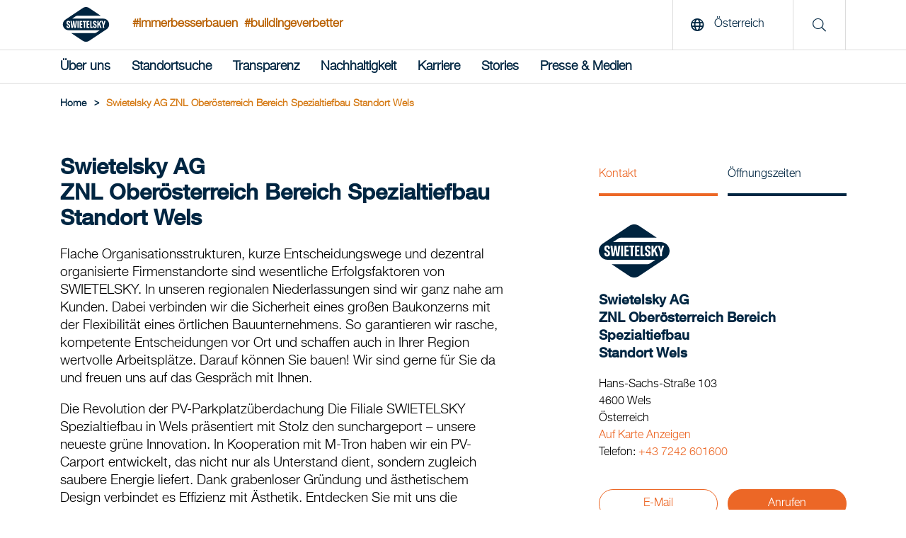

--- FILE ---
content_type: text/html; charset=utf-8
request_url: https://www.swietelsky.at/standort/swietelsky-ag-znl-oberosterreich-bereich-spezialtiefbau-standort-wels/
body_size: 13184
content:
<!doctype html>
<html lang="de">
<head>
<meta http-equiv="content-language" content="de">
<title>Swietelsky AG ZNL Oberösterreich Bereich Spezialtiefbau Standort Wels | Swietelsky AG</title>
<meta charset="utf-8">
<link rel="apple-touch-icon" sizes="180x180" href="/img/favicons/apple-touch-icon.png">
<link rel="icon" type="image/png" sizes="32x32" href="/img/favicons/favicons/favicon-32x32.png">
<link rel="icon" type="image/png" sizes="16x16" href="/img/favicons/favicon-16x16.png">

<link rel="mask-icon" color="#5bbad5" href="/img/favicons/safari-pinned-tab.svg">
<meta name="msapplication-TileColor" content="#da532c">
<meta name="theme-color" content="#ffffff">
<link rel="shortcut icon" type="image/x-icon" href="/img/favicons/favicon.ico">
 <meta name="description" content="Wir bieten: Tiefbau, Stra&#223;en- und Br&#252;ckenbau, Tunnelbau, Hochgebirgsbau. Top-Referenzen: &#214;BB Sofortma&#223;nahme Eichgraben, Netzankerwand Proleb" lang="de">
<meta name="keywords" content="Tiefbau, Stra&#223;en- und Br&#252;ckenbau, Tunnelbau, Hochgebirgsbau, &#214;BB Sofortma&#223;nahme Eichgraben, Netzankerwand Proleb" lang="de">
 <meta property="og:description" content="Wir bieten: Tiefbau, Stra&#223;en- und Br&#252;ckenbau, Tunnelbau, Hochgebirgsbau. Top-Referenzen: &#214;BB Sofortma&#223;nahme Eichgraben, Netzankerwand Proleb">
<meta property="og:title" content="Swietelsky AG ZNL Ober&#246;sterreich Bereich Spezialtiefbau Standort Wels | Swietelsky AG">
<meta property="og:url" content="https://www.swietelsky.at/standort/swietelsky-ag-znl-oberosterreich-bereich-spezialtiefbau-standort-wels/">
<meta property="og:type" content="website">
<meta property="og:image" content="https://www.swietelsky.at/media/damplfzr/swie-logo-sponsoring-rgb.png?mode=crop&amp;width=1200" />
 <meta name="twitter:card" content="summary">

<link rel="canonical" href="https://www.swietelsky.at/standort/swietelsky-ag-znl-oberosterreich-bereich-spezialtiefbau-standort-wels/" />
<meta name="viewport" content="width=device-width, initial-scale=1.0, maximum-scale=5.0">
<meta name="format-detection" content="telephone=no">
<link rel="preload" as="font" href="/fonts/HelveticaNeueLTStd-Md.woff2" type="font/woff2" crossorigin="anonymous">
<link rel="preload" as="font" href="/fonts/HelveticaNeueLTStd-Lt.woff2" type="font/woff2" crossorigin="anonymous">
<link rel="preload" as="font" href="/fonts/swietelsky-icons.woff2?72199193" type="font/woff2" crossorigin="anonymous">
<meta http-equiv="X-UA-Compatible" content="IE=edge">
<meta name="viewport" content="width=device-width, initial-scale=1">
<script>
//INITAL VALUE FOR SCRIPT LOADER
var _scripts = [];
var showInternationalPopup = false;
window.scriptFolder = window.location.origin + "/Scripts";
</script>
<link rel="stylesheet" href="/Css/swietelsky.min.css?v=1.0.9144.264458" />


</head>
<body>
 <script src="https://webcachex-eu.datareporter.eu/loader/v2/cmp-load.js?url=861b9b8f-de85-4c83-9ebc-37ab10fb2136.LPMHWrpwYZ12.8zL" defer></script>


<header class="mainHeader" aria-label="header">
<!--MAIN LOGO & SEARCH de-->
<div class="top">
<div class="container">
<a href="/" class="logoLink" title="Swietelsky AG"><img src="/media/vy2bvaxq/swietelsky-logo.svg" alt="Swietelsky AG" width="93" height="49"/></a>
 <span class="hashtag">#immerbesserbauen</span>
 <span class="hashtag ">#buildingeverbetter</span>
 <span class="hashtag mobile">#immerbesserbauen<br/>#buildingeverbetter</span>
 <div class="rightContent">
 <button class="openLanguage"><span class="icon"><i class="far fa-globe"></i></span> <span class="text">&#214;sterreich</span></button>
<div class="searchContainer">
<span class="icon"><i class="fal fa-search"></i></span>
</div>
  <button class="hamburger" aria-label="Menu">
<span class="icon open no-margin"><i class="far fa-bars"></i></span>
<span class="icon close no-margin"><i class="far fa-times"></i></span>
</button>
 </div>
</div>
</div>
<!--MAIN NAVIGATION-->
 <nav class="mainNavigation" aria-label="navigation">
<div class="container">
<ul class="navigationList">


 <li class="firstLevel">
 <a href="" class="navItem hasDropdown  " >&#220;ber uns</a>

 <div class="dropdown">
<div class="innerFlex">
<div class="container">
<ul class="second_level_item">
<li>
<a href="#" class="navItem backNode">&#220;ber uns</a>
</li>
 <li class="secondLevel">
 <a href="/unsere-swietelsky/" class="navItem secondLevel  hasDropdown">Unsere Swietelsky</a>
  <ul class="third_level_item">
<li>
<a href="#" class="navItem backNode">Unsere Swietelsky</a>
</li>
 <li><a href="/unsere-swietelsky/unsere-haltung-werte/" class="navItem thirdLevel  ">Unsere Haltung &amp; Werte</a></li>
 <li><a href="/unsere-swietelsky/unser-vorstand/" class="navItem thirdLevel  ">Unser Vorstand</a></li>
 </ul>

</li>
 <li class="secondLevel">
 <a href="/konzern-leistungsspektrum/" class="navItem secondLevel  hasDropdown">Konzern-Leistungsspektrum</a>
  <ul class="third_level_item">
<li>
<a href="#" class="navItem backNode">Konzern-Leistungsspektrum</a>
</li>
 <li><a href="/hochbau/" class="navItem thirdLevel  ">Hochbau</a></li>
 <li><a href="/tiefbau/" class="navItem thirdLevel  ">Tiefbau</a></li>
 <li><a href="/strassen-und-bruckenbau/" class="navItem thirdLevel  ">Stra&#223;en- und Br&#252;ckenbau</a></li>
 <li><a href="/bahnbau/" class="navItem thirdLevel  ">Bahnbau</a></li>
 <li><a href="/tunnelbau/" class="navItem thirdLevel  ">Tunnelbau</a></li>
 <li><a href="/spezialkompetenzen/" class="navItem thirdLevel  ">Spezialkompetenzen</a></li>
 </ul>

</li>
 <li class="secondLevel">
 <a href="/news/" class="navItem secondLevel  ">News-Archiv</a>
 
</li>
 <li class="secondLevel">
 <a href="/geschichte/" class="navItem secondLevel  ">Geschichte</a>
 
</li>
 </ul>
</div>
</div>
</div>

</li>
 <li class="firstLevel">
 <a href="/standortsuche/" class="navItem   " >Standortsuche</a>


</li>
 <li class="firstLevel">
 <a href="" class="navItem hasDropdown  " >Transparenz</a>

 <div class="dropdown">
<div class="innerFlex">
<div class="container">
<ul class="second_level_item">
<li>
<a href="#" class="navItem backNode">Transparenz</a>
</li>
 <li class="secondLevel">
 <a href="/transparenz/geschaftsbericht/" class="navItem secondLevel  ">Gesch&#228;ftsbericht</a>
 
</li>
 <li class="secondLevel">
 <a href="/transparenz/nachhaltigkeitsbericht/" class="navItem secondLevel  ">Nachhaltigkeitsbericht</a>
 
</li>
 <li class="secondLevel">
 <a href="/transparenz/verhaltenskodex/" class="navItem secondLevel  ">Verhaltenskodex</a>
 
</li>
 <li class="secondLevel">
 <a href="/transparenz/hinweisgebersystem/" class="navItem secondLevel  ">Hinweisgebersystem</a>
 
</li>
 <li class="secondLevel">
 <a href="/transparenz/einkauf/" class="navItem secondLevel  ">Einkauf</a>
 
</li>
 <li class="secondLevel">
 <a href="/transparenz/qualitat-zertifikate-auszeichnungen/" class="navItem secondLevel  ">Qualit&#228;t / Zertifikate / Auszeichnungen</a>
 
</li>
 <li class="secondLevel">
 <a href="/transparenz/konzern-steuerstrategie/" class="navItem secondLevel  ">Konzern-Steuerstrategie</a>
 
</li>
 <li class="secondLevel">
 <a href="/transparenz/informationssicherheit/" class="navItem secondLevel  ">Informationssicherheit</a>
 
</li>
 <li class="secondLevel">
 <a href="/transparenz/historische-verantwortung/" class="navItem secondLevel  ">Historische Verantwortung</a>
 
</li>
 </ul>
</div>
</div>
</div>

</li>
 <li class="firstLevel">
 <a href="" class="navItem hasDropdown  " >Nachhaltigkeit</a>

 <div class="dropdown">
<div class="innerFlex">
<div class="container">
<ul class="second_level_item">
<li>
<a href="#" class="navItem backNode">Nachhaltigkeit</a>
</li>
 <li class="secondLevel">
 <a href="/nachhaltigkeit/unser-nachhaltigkeitsverstandnis/" class="navItem secondLevel  ">Unser Nachhaltigkeitsverst&#228;ndnis</a>
 
</li>
 <li class="secondLevel">
 <a href="/nachhaltigkeit/fairness/" class="navItem secondLevel  ">Fairness</a>
 
</li>
 <li class="secondLevel">
 <a href="/nachhaltigkeit/innovation/" class="navItem secondLevel  ">Innovation</a>
 
</li>
 <li class="secondLevel">
 <a href="/nachhaltigkeit/okologie/" class="navItem secondLevel  ">&#214;kologie</a>
 
</li>
 <li class="secondLevel">
 <a href="/nachhaltigkeit/miteinander/" class="navItem secondLevel  ">Miteinander</a>
 
</li>
 </ul>
</div>
</div>
</div>

</li>
 <li class="firstLevel">
 <a href="" class="navItem hasDropdown  " >Karriere</a>

 <div class="dropdown">
<div class="innerFlex">
<div class="container">
<ul class="second_level_item">
<li>
<a href="#" class="navItem backNode">Karriere</a>
</li>
 <li class="secondLevel">
 <a href="https://www.wir-swietelskys.at/" class="navItem secondLevel redirect ">Fachkr&#228;fte</a>
 
</li>
 <li class="secondLevel">
 <a href="https://www.junge-swietelskys.at/" class="navItem secondLevel redirect ">Lehrlinge</a>
 
</li>
 <li class="secondLevel">
 <a href="https://academy.swietelsky.com/extern" class="navItem secondLevel redirect ">Academy (intern)</a>
 
</li>
 <li class="secondLevel">
 <a href="/karriere/abschlussarbeiten/" class="navItem secondLevel  ">Abschlussarbeiten</a>
 
</li>
 <li class="secondLevel">
 <a href="/karriere/diversity-statement/" class="navItem secondLevel  ">Diversity Statement</a>
 
</li>
 </ul>
</div>
</div>
</div>

</li>
 <li class="firstLevel">
 <a href="" class="navItem hasDropdown  " >Stories</a>

 <div class="dropdown">
<div class="innerFlex">
<div class="container">
<ul class="second_level_item">
<li>
<a href="#" class="navItem backNode">Stories</a>
</li>
 <li class="secondLevel">
 <a href="/wir-swietelskys-magazin/" class="navItem secondLevel  ">&quot;Wir Swietelskys&quot; Magazin</a>
 
</li>
 <li class="secondLevel">
 <a href="/ceo-talk/" class="navItem secondLevel  ">CEO-Talk</a>
 
</li>
 <li class="secondLevel">
 <a href="/bau-geschichten/" class="navItem secondLevel  ">BAU GESCHICHTEN</a>
 
</li>
 </ul>
</div>
</div>
</div>

</li>
 <li class="firstLevel">
 <a href="" class="navItem hasDropdown  " >Presse &amp; Medien</a>

 <div class="dropdown">
<div class="innerFlex">
<div class="container">
<ul class="second_level_item">
<li>
<a href="#" class="navItem backNode">Presse &amp; Medien</a>
</li>
 <li class="secondLevel">
 <a href="/presse-medien/ansprechpartner-fur-medienvertreter/" class="navItem secondLevel  ">Ansprechpartner f&#252;r Medienvertreter</a>
 
</li>
 <li class="secondLevel">
 <a href="/presse-medien/presseaussendungen/" class="navItem secondLevel  ">Presseaussendungen</a>
 
</li>
 <li class="secondLevel">
 <a href="/presse-medien/foto-pool/" class="navItem secondLevel  ">Foto-Pool</a>
 
</li>
 </ul>
</div>
</div>
</div>

</li>
 <div class="searchContainerNavigation">
<div class="row row--flex">
<div class="col-xxs-12">
<form id="searchFormMobile" action="/suche/" method="get">
<input type="text" name="q" placeholder="Suche" title="Suche"/>
<button type="submit" aria-label="search" class="button">
<i class="fal fa-search"></i>
</button>
</form>
</div>
</div>
</div>

<!--Load template dependencies-->
<script type="text/javascript">
var scripts_to_load = [
window.scriptFolder + "/main-menu.js"
];
_scripts = _scripts.concat(scripts_to_load);
</script>
</ul>
</div>
</nav>
</header>
<main>
<header>
 <div class="container">
<div class="breadcrumbs">
 <ul class="breadcrumb">
<li>
<a href="/"><span>Home</span></a>
<span class="divider">></span> </li>

 <li><span>Swietelsky AG ZNL Ober&#246;sterreich Bereich Spezialtiefbau Standort Wels</span></li>
 </ul>
 <script type="application/ld+json">
{
"@context": "https://schema.org/",
"@type": "BreadcrumbList",
"itemListElement": [
 
{
"@type": "ListItem",
"position": 1,
"name": "Standortsuche",
"item": "https://www.swietelsky.at/standortsuche/"
},

 
{
"@type": "ListItem",
"position": 2,
"name": "Swietelsky AG ZNL Ober&#246;sterreich Bereich Spezialtiefbau Standort Wels"
}

 ]}//end json+ld
</script>
</div>
</div>

</header>

<div id="standort">
<div class="container">
<div class="section row">
<div class="col-xxs-12 col-md-7">
<h1 class="h2">
Swietelsky AG<br  />
ZNL Ober&#246;sterreich Bereich Spezialtiefbau<br  />
Standort Wels
</h1>
<p>Flache Organisationsstrukturen, kurze Entscheidungswege und dezentral organisierte Firmenstandorte sind wesentliche Erfolgsfaktoren von SWIETELSKY. In unseren regionalen Niederlassungen sind wir ganz nahe am Kunden. Dabei verbinden wir die Sicherheit eines großen Baukonzerns mit der Flexibilität eines örtlichen Bauunternehmens. So garantieren wir rasche, kompetente Entscheidungen vor Ort und schaffen auch in Ihrer Region wertvolle Arbeitsplätze. Darauf können Sie bauen! Wir sind gerne für Sie da und freuen uns auf das Gespräch mit Ihnen.</p>
 <p>Die Revolution der PV-Parkplatzüberdachung

Die Filiale SWIETELSKY Spezialtiefbau in Wels präsentiert mit Stolz den sunchargeport – unsere neueste grüne Innovation. In Kooperation mit M-Tron haben wir ein PV-Carport entwickelt, das nicht nur als Unterstand dient, sondern zugleich saubere Energie liefert. Dank grabenloser Gründung und ästhetischem Design verbindet es Effizienz mit Ästhetik. Entdecken Sie mit uns die umweltfreundliche und platzsparende Zukunft des Parkens.</p>

 <!--section swie-tv-->
 <div class="slider blogSlider tvSlider small mobile_scrollable" data-grid="3" data-slideby="1">
<div class="blogActionContainer">
<span class="counter"><span class="current">01</span>/<span class="total">01</span></span>
<div class="sliderBtn backBtn js-slider-back"><i class="fas fa-chevron-left"></i></div>
<div class="sliderBtn nextBtn js-slider-next"><i class="fas fa-chevron-right"></i></div>
</div>
<div class="viewPort">
<ul class="sliderContainer" itemscope itemtype="http://schema.org/Collection">
 <li class="item" itemprop="video" itemscope itemtype="http://schema.org/VideoObject">

<a href="https://www.youtube.com/embed/JFlOmZuPc7w" class="yt-lightbox-item" data-src="https://www.youtube.com/embed/JFlOmZuPc7w?autoplay=1&allowfullscreen=1" aria-label="SWIETELSKY - Dokufilm (30 Min.)" itemprop="url">
<div class="contentHolder">
<div class="image-container">

 <picture title="SWIETELSKY - Dokufilm (30 Min.)" class="lazy replace">
 <source media="(min-width: 1200px)" srcset="/img/placeholder.jpg?mode=crop&amp;width=200&amp;height=100&amp;format=webp&amp;quality=90&amp;quality=1" data-srcset="https://i.ytimg.com/vi_webp/JFlOmZuPc7w/maxresdefault.webp">
 <source media="(min-width: 0)" srcset="/img/placeholder.jpg?mode=crop&amp;width=290&amp;height=220&amp;format=webp&amp;quality=90&amp;quality=1" data-srcset="https://i.ytimg.com/vi_webp/JFlOmZuPc7w/maxresdefault.webp">

 <img src="/img/placeholder.jpg?mode=crop&amp;width=200&amp;height=100&amp;format=webp&amp;quality=90&amp;quality=1" class="image preview " title="SWIETELSKY - Dokufilm (30 Min.)" alt="SWIETELSKY - Dokufilm (30 Min.)" />

</picture>
<noscript>
<picture title="SWIETELSKY - Dokufilm (30 Min.)" class="no-script">
<style type="text/css">
.lazy {
display: none;
}
</style>
 </picture>
</noscript>
 <div class="icon_play" style="background-image: url(/img/play.png"></div>
</div>
<div class="content">
<p class="date">
<span class="duration">
<span>30:31</span>
 <meta itemprop="duration" content="PT30M31S" />

</span>
</p>
<h3 class="h5" itemprop="name">
SWIETELSKY - Dokufilm (30 Min.)
</h3>
<meta itemprop="thumbnailUrl" content="https://i.ytimg.com/vi/JFlOmZuPc7w/maxresdefault.jpg" />
<meta itemprop="description" content="Die Swietelsky AG mit Sitz in Linz verf&#252;gt &#252;ber Filialen und Tochterfirmen in 19 verschiedenen L&#228;ndern, mehrere tausend qualifizierte Mitarbeiter und den Ruf, ein innovatives, leistungsf&#228;higes und verl&#228;ssliches Bauunternehmen zu sein. Am Heimatmarkt &#214;sterreich erstrecken sich die Aktivit&#228;ten auf die Sparten Hochbau, Tiefbau, Bahnbau und Tunnelbau. Dieser Film portraitiert SWIETELSKY aus der Perspektive seiner Mitarbeiterinnen und Mitarbeiter in den operativen Bereichen." />
<link itemprop="embedUrl" href="https://www.youtube.com/embed/JFlOmZuPc7w" hidden>
</div>
</div>
</a>
</li>
 <li class="item" itemprop="video" itemscope itemtype="http://schema.org/VideoObject">

<a href="https://www.youtube.com/embed/WgYRk_kXzJQ" class="yt-lightbox-item" data-src="https://www.youtube.com/embed/WgYRk_kXzJQ?autoplay=1&allowfullscreen=1" aria-label="Swietelsky Tiefbau" itemprop="url">
<div class="contentHolder">
<div class="image-container">

 <picture title="Swietelsky Tiefbau" class="lazy replace">
 <source media="(min-width: 1200px)" srcset="/img/placeholder.jpg?mode=crop&amp;width=200&amp;height=100&amp;format=webp&amp;quality=90&amp;quality=1" data-srcset="https://i.ytimg.com/vi_webp/WgYRk_kXzJQ/maxresdefault.webp">
 <source media="(min-width: 0)" srcset="/img/placeholder.jpg?mode=crop&amp;width=290&amp;height=220&amp;format=webp&amp;quality=90&amp;quality=1" data-srcset="https://i.ytimg.com/vi_webp/WgYRk_kXzJQ/maxresdefault.webp">

 <img src="/img/placeholder.jpg?mode=crop&amp;width=200&amp;height=100&amp;format=webp&amp;quality=90&amp;quality=1" class="image preview " title="Swietelsky Tiefbau" alt="Swietelsky Tiefbau" />

</picture>
<noscript>
<picture title="Swietelsky Tiefbau" class="no-script">
<style type="text/css">
.lazy {
display: none;
}
</style>
 </picture>
</noscript>
 <div class="icon_play" style="background-image: url(/img/play.png"></div>
</div>
<div class="content">
<p class="date">
<span class="duration">
<span>06:22</span>
 <meta itemprop="duration" content="PT6M22S" />

</span>
</p>
<h3 class="h5" itemprop="name">
Swietelsky Tiefbau
</h3>
<meta itemprop="thumbnailUrl" content="https://i.ytimg.com/vi/WgYRk_kXzJQ/maxresdefault.jpg" />
<meta itemprop="description" content="Am Anfang der Geschichte von SWIETELSKY war individuelle Mobilit&#228;t f&#252;r Millionen Europ&#228;er nicht mehr als eine k&#252;hne Vision. F&#252;r Stra&#223;enbau-Pionier Hellmuth Swietelsky wurde sie zur pers&#246;nlichen Mission. &#220;ber 85 Jahre sp&#228;ter haben wir die eigenen Grenzen vielfach verschoben und jede Projektdimension im Stra&#223;en- und Br&#252;ckenbau erfolgreich bew&#228;ltigt. Im Tiefbau sorgt SWIETELSKY f&#252;r die optimale Nutzung von Raum und Umwelt bei bestm&#246;glichem Schutz der nat&#252;rlichen Umgebung. Spezialisiert sind wir auch auf komplexe Bauvorhaben in schwierigem Gel&#228;nde, wie beispielsweise im Gebirge oder im Untergrund. Durch Einsatz von modernsten Technologien und sparten&#252;bergreifendem Wissen k&#246;nnen wir innovative, wirtschaftliche und &#246;kologisch nachhaltige L&#246;sungen anbieten. Dies gilt f&#252;r Erd-, Wasser- und Grundbau sowie den Bau von Versorgungs- und Entsorgungsnetzen, Wasserstra&#223;en, Staud&#228;mmen und Kanalisationen. &#220;ber besondere Kompetenz verf&#252;gt SWIETELSKY im Spezialtiefbau." />
<link itemprop="embedUrl" href="https://www.youtube.com/embed/WgYRk_kXzJQ" hidden>
</div>
</div>
</a>
</li>
 <li class="item" itemprop="video" itemscope itemtype="http://schema.org/VideoObject">

<a href="https://www.youtube.com/embed/4H0UbyZis4o" class="yt-lightbox-item" data-src="https://www.youtube.com/embed/4H0UbyZis4o?autoplay=1&allowfullscreen=1" aria-label="Swietelsky Tunnelbau" itemprop="url">
<div class="contentHolder">
<div class="image-container">

 <picture title="Swietelsky Tunnelbau" class="lazy replace">
 <source media="(min-width: 1200px)" srcset="/img/placeholder.jpg?mode=crop&amp;width=200&amp;height=100&amp;format=webp&amp;quality=90&amp;quality=1" data-srcset="https://i.ytimg.com/vi_webp/4H0UbyZis4o/hqdefault.webp">
 <source media="(min-width: 0)" srcset="/img/placeholder.jpg?mode=crop&amp;width=290&amp;height=220&amp;format=webp&amp;quality=90&amp;quality=1" data-srcset="https://i.ytimg.com/vi_webp/4H0UbyZis4o/hqdefault.webp">

 <img src="/img/placeholder.jpg?mode=crop&amp;width=200&amp;height=100&amp;format=webp&amp;quality=90&amp;quality=1" class="image preview " title="Swietelsky Tunnelbau" alt="Swietelsky Tunnelbau" />

</picture>
<noscript>
<picture title="Swietelsky Tunnelbau" class="no-script">
<style type="text/css">
.lazy {
display: none;
}
</style>
 </picture>
</noscript>
 <div class="icon_play" style="background-image: url(/img/play.png"></div>
</div>
<div class="content">
<p class="date">
<span class="duration">
<span>04:34</span>
 <meta itemprop="duration" content="PT4M34S" />

</span>
</p>
<h3 class="h5" itemprop="name">
Swietelsky Tunnelbau
</h3>
<meta itemprop="thumbnailUrl" content="https://i.ytimg.com/vi/4H0UbyZis4o/hqdefault.jpg" />
<meta itemprop="description" content="Eisenbahn- und Stra&#223;entunnel verk&#252;rzen nicht nur Wegstrecken, sondern werten insbesondere alpine Zonen als Lebensraum f&#252;r Mensch und Tier auf. Die Verlagerung des Verkehrs unter die Erde schont nat&#252;rliche Ressourcen und verhindert L&#228;rmentwicklung. Auch im wachsenden urbanen Raum garantieren U Bahntunnel umweltfreundliche und effiziente Mobilit&#228;t. Als Pionier im Stra&#223;enbau wie auch im Bahnbau hat SWIETELSKY fr&#252;h die Potenziale im Stollen- und Tunnelbau erkannt. &#220;ber die Mitwirkung an bedeutenden Infrastrukturprojekten konnte man sich schlie&#223;lich auch mit dieser Sparte als f&#252;hrender Spezialist profilieren. Was SWIETELSKY dabei auszeichnet ist die jahrzehntelange Erfahrung im Umgang mit geologischen Besonderheiten, die Kompetenz in der Anwendung hochtechnologischer Maschinen und Verfahren, aber auch das bautechnische Know-how der Konstrukteure." />
<link itemprop="embedUrl" href="https://www.youtube.com/embed/4H0UbyZis4o" hidden>
</div>
</div>
</a>
</li>
 </ul>
</div>
</div>
 </div>
<div class="col-xxs-12 col-sm-offset-2 col-sm-8 col-md-offset-1 col-md-4">
<div class="sidebar--switch">
<ul class="tabs">
<li>
<a href="#" class="tabSwitchItem active" data-target="sidebar_tab_1">Kontakt</a>
</li>
 <li>
<a href="#" class="tabSwitchItem" data-target="sidebar_tab_2">&#214;ffnungszeiten</a>
</li>
 </ul>
</div>
<aside class="sidebar-content">
 <div class="logo">
<div class="img-container">

 <picture title="Swietelsky AG" class="lazy replace">
 <source media="(min-width: 0)" srcset="/img/placeholder.jpg?mode=crop&amp;width=200&amp;format=webp&amp;quality=90&amp;quality=1" data-srcset="/media/vy2bvaxq/swietelsky-logo.svg?mode=crop&amp;width=200&amp;format=webp&amp;quality=90">
 
 <img src="/media/vy2bvaxq/swietelsky-logo.svg?mode=crop&amp;width=200&amp;format=webp&amp;quality=90" class="image preview " title="Swietelsky AG" alt="Swietelsky AG" itemprop="image" />

</picture>
<noscript>
<picture title="Swietelsky AG" class="no-script">
<style type="text/css">
.lazy {
display: none;
}
</style>
 <source media="(min-width: 0)" srcset="/media/vy2bvaxq/swietelsky-logo.svg?mode=crop&amp;width=200&amp;format=webp&amp;quality=90">
 <img src="/media/vy2bvaxq/swietelsky-logo.svg" class="image preview" alt="Swietelsky AG" />
</picture>
</noscript>

</div>
</div>
 <h3 class="h5">
Swietelsky AG<br  />
ZNL Ober&#246;sterreich Bereich Spezialtiefbau<br  />
Standort Wels
</h3>
<br />
<div class="tabItem sidebar_tab_1 active">
<p class="medium">Hans-Sachs-Stra&#223;e 103 </p>
<p class="medium">4600 Wels</p>
<p class="medium">&#214;sterreich</p>
<p class="medium"><a class="link" href="https://www.google.com/maps/search/?api=1&query=Hans-Sachs-Stra%c3%9fe+103+%2c+4600+Wels%2c+%c3%96sterreich" target="_blank">Auf Karte Anzeigen</a></p>
 <p class="medium">Telefon: <a href="tel:+437242601600">+43 7242 601600</a></p>
 <div class="actionContainer">
 <a href="mailto:&#115;&#112;&#101;&#122;&#105;&#97;&#108;&#116;&#105;&#101;&#102;&#98;&#97;&#117;&#64;&#115;&#119;&#105;&#101;&#116;&#101;&#108;&#115;&#107;&#121;&#46;&#97;&#116;" class="button small button--goldTransparent" target="_blank">E-Mail</a>
  <a href="tel:+437242601600" class="button small button--gold" target="_blank">Anrufen</a>
 </div>
</div>
 <div class="tabItem sidebar_tab_2">
 <p><time class="medium" itemprop="openingHours" datetime="Mo,Tu,We,Th 07:30-17:00"><span>Mo, Di, Mi, Do</span> <span>07:30 - 17:00</span></time></p>
 <p><time class="medium" itemprop="openingHours" datetime="Fr 07:30-12:30"><span>Fr</span> <span>07:30 - 12:30</span></time></p>
 </div>
 </aside>
</div>
</div>
</div>
<!--section leistungsspektrum-->
<section class="section section-standortLeistungsspektrum">
<div class="container">
<h2 class="slash"><span>Wir bieten</span></h2>
<div class="row row--flex">
 <div class="">
<h3 class="parent tabSwitchItem closable slide" data-target="leist_tab_0">Tiefbau <i class="fas fa-chevron-down"></i></h3>
<div class="tabItem leist_tab_0">
 <p class="child">Sprengarbeiten</p>
 <p class="child">Seilbahnen, Lifte, Lawinenverbauungen und -galerien</p>
 <p class="child">Tiefengr&#252;ndungen, Baugruben- und Hangsicherungen</p>
 </div>
</div>
 <div class="">
<h3 class="parent tabSwitchItem closable slide" data-target="leist_tab_3">Stra&#223;en- und Br&#252;ckenbau <i class="fas fa-chevron-down"></i></h3>
<div class="tabItem leist_tab_3">
 <p class="child">H&#228;ngebr&#252;cken</p>
 </div>
</div>
 <div class="">
<h3 class="parent tabSwitchItem closable slide" data-target="leist_tab_4">Tunnelbau <i class="fas fa-chevron-down"></i></h3>
<div class="tabItem leist_tab_4">
 <p class="child">Stollen, Kavernen und Sch&#228;chte</p>
 </div>
</div>
 <div class="">
<h3 class="parent tabSwitchItem closable slide" data-target="leist_tab_5">Spezialkompetenzen <i class="fas fa-chevron-down"></i></h3>
<div class="tabItem leist_tab_5">
 <p class="child">Hochgebirgsbau</p>
 </div>
</div>
 <div class="">
<h3 class="parent tabSwitchItem closable slide" data-target="leist_tab_6">Thema <i class="fas fa-chevron-down"></i></h3>
<div class="tabItem leist_tab_6">
 <p class="childparent">Mobilit&#228;t</p>
 <p class="child">
Stollen, Kavernen und Sch&#228;chte
</p>
 </div>
</div>
 </div>
</div>
</section>
<!--section top referenzen-->
 <section class="section section-blog">
<div class="container full">
<div class="slider referenzenSlider mobile_scrollable" data-grid="3" data-slideby="3">
<div class="container">
<h2 class="slash"><span>Top-Referenzen</span></h2>
 <div class="blogActionContainer">
<span class="counter"><span class="current">01</span>/<span class="total">05</span></span>
<div class="sliderBtn backBtn js-slider-back"><i class="fas fa-chevron-left"></i></div>
<div class="sliderBtn nextBtn js-slider-next"><i class="fas fa-chevron-right"></i></div>
</div>

<div class="viewPort">
<ul class="sliderContainer">

 <li class="item active ">
<article>
 <div class="countryLabel">&#214;sterreich</div>
 <div class="image-container">


 <picture title="ÖBB Sofortmaßnahme Eichgraben - Tiefbau" class="lazy replace">
 <source media="(min-width: 0)" srcset="/img/placeholder.jpg?mode=crop&amp;width=545&amp;height=400&amp;format=webp&amp;quality=90&amp;quality=1" data-srcset="/media/hm0gw1tz/&#246;bb-eichgraben.jpg?anchor=center&amp;mode=crop&amp;width=545&amp;height=400&amp;format=webp&amp;quality=90">
 
 <img class="image preview lightbox-item " data-preload="true" data-group="ap_0" src="defaultImgUrl" data-img-src="/media/hm0gw1tz/&#246;bb-eichgraben.jpg?mode=crop&amp;width=1280&amp;format=webp&amp;quality=90" alt="ÖBB Sofortmaßnahme Eichgraben - Tiefbau" title="ÖBB Sofortmaßnahme Eichgraben - Tiefbau" itemprop="image" />

</picture>
<noscript>
<picture title="ÖBB Sofortmaßnahme Eichgraben - Tiefbau" class="no-script">
<style type="text/css">
.lazy {
display: none;
}
</style>
 <source media="(min-width: 0)" srcset="/media/hm0gw1tz/&#246;bb-eichgraben.jpg?anchor=center&amp;mode=crop&amp;width=545&amp;height=400&amp;format=webp&amp;quality=90">
 <img src="/media/hm0gw1tz/&#246;bb-eichgraben.jpg" class="image preview" alt="ÖBB Sofortmaßnahme Eichgraben - Tiefbau" />
</picture>
</noscript>
 </div>
<div class="content">
<h5>
&#214;BB Sofortma&#223;nahme Eichgraben
</h5>
 <p class="categoryTitle">Kategorie</p>
<p class="category">Tiefbau</p>
  </div>
</article>
</li>
 <li class="item active ">
<article>
 <div class="countryLabel">&#214;sterreich</div>
 <div class="image-container">


 <picture title="Netzankerwand Proleb - Tiefbau" class="lazy replace">
 <source media="(min-width: 0)" srcset="/img/placeholder.jpg?mode=crop&amp;width=545&amp;height=400&amp;format=webp&amp;quality=90&amp;quality=1" data-srcset="/media/tefh2nf4/proleb.jpg?anchor=center&amp;mode=crop&amp;width=545&amp;height=400&amp;format=webp&amp;quality=90">
 
 <img class="image preview lightbox-item " data-preload="true" data-group="ap_1" src="defaultImgUrl" data-img-src="/media/tefh2nf4/proleb.jpg?mode=crop&amp;width=1280&amp;format=webp&amp;quality=90" alt="Netzankerwand Proleb - Tiefbau" title="Netzankerwand Proleb - Tiefbau" itemprop="image" />

</picture>
<noscript>
<picture title="Netzankerwand Proleb - Tiefbau" class="no-script">
<style type="text/css">
.lazy {
display: none;
}
</style>
 <source media="(min-width: 0)" srcset="/media/tefh2nf4/proleb.jpg?anchor=center&amp;mode=crop&amp;width=545&amp;height=400&amp;format=webp&amp;quality=90">
 <img src="/media/tefh2nf4/proleb.jpg" class="image preview" alt="Netzankerwand Proleb - Tiefbau" />
</picture>
</noscript>
 </div>
<div class="content">
<h5>
Netzankerwand Proleb
</h5>
 <p class="categoryTitle">Kategorie</p>
<p class="category">Tiefbau</p>
  </div>
</article>
</li>

 <li class="item active">
<article>
<div class="countryLabel">&#214;sterreich</div>
<div class="image-container">

 <picture title="Erfahren Sie mehr über unsere Referenzen im persönlichen Gespräch - Tiefbau" class="lazy replace">
 <source media="(min-width: 0)" srcset="/img/placeholder.jpg?mode=crop&amp;width=545&amp;height=400&amp;format=webp&amp;quality=90&amp;quality=1" data-srcset="/media/wuzd51l1/tiefbau_2.jpg?anchor=center&amp;mode=crop&amp;width=545&amp;height=400&amp;format=webp&amp;quality=90">
 
 <img class="image preview lightbox-item " data-preload="true" data-group="ap_2" src="defaultImgUrl" data-img-src="/media/wuzd51l1/tiefbau_2.jpg?mode=crop&amp;width=1280&amp;format=webp&amp;quality=90" alt="Erfahren Sie mehr über unsere Referenzen im persönlichen Gespräch - Tiefbau" title="Erfahren Sie mehr über unsere Referenzen im persönlichen Gespräch - Tiefbau" itemprop="image" />

</picture>
<noscript>
<picture title="Erfahren Sie mehr über unsere Referenzen im persönlichen Gespräch - Tiefbau" class="no-script">
<style type="text/css">
.lazy {
display: none;
}
</style>
 <source media="(min-width: 0)" srcset="/media/wuzd51l1/tiefbau_2.jpg?anchor=center&amp;mode=crop&amp;width=545&amp;height=400&amp;format=webp&amp;quality=90">
 <img src="/media/wuzd51l1/tiefbau_2.jpg" class="image preview" alt="Erfahren Sie mehr über unsere Referenzen im persönlichen Gespräch - Tiefbau" />
</picture>
</noscript>
 </div>
<div class="content">
<h5>Erfahren Sie mehr &#252;ber unsere Referenzen im pers&#246;nlichen Gespr&#228;ch</h5>
<p class="categoryTitle">Kategorie</p>
<p class="category">Tiefbau</p>
</div>
</article>
</li>
 <li class="item ">
<article>
<div class="countryLabel">&#214;sterreich</div>
<div class="image-container">

 <picture title="Erfahren Sie mehr über unsere Referenzen im persönlichen Gespräch - Straßen- und Brückenbau" class="lazy replace">
 <source media="(min-width: 0)" srcset="/img/placeholder.jpg?mode=crop&amp;width=545&amp;height=400&amp;format=webp&amp;quality=90&amp;quality=1" data-srcset="/media/2grmn4f4/strassen-und-br&#252;ckenbau.jpg?anchor=center&amp;mode=crop&amp;width=545&amp;height=400&amp;format=webp&amp;quality=90">
 
 <img class="image preview lightbox-item " data-preload="true" data-group="ap_3" src="defaultImgUrl" data-img-src="/media/2grmn4f4/strassen-und-br&#252;ckenbau.jpg?mode=crop&amp;width=1280&amp;format=webp&amp;quality=90" alt="Erfahren Sie mehr über unsere Referenzen im persönlichen Gespräch - Straßen- und Brückenbau" title="Erfahren Sie mehr über unsere Referenzen im persönlichen Gespräch - Straßen- und Brückenbau" itemprop="image" />

</picture>
<noscript>
<picture title="Erfahren Sie mehr über unsere Referenzen im persönlichen Gespräch - Straßen- und Brückenbau" class="no-script">
<style type="text/css">
.lazy {
display: none;
}
</style>
 <source media="(min-width: 0)" srcset="/media/2grmn4f4/strassen-und-br&#252;ckenbau.jpg?anchor=center&amp;mode=crop&amp;width=545&amp;height=400&amp;format=webp&amp;quality=90">
 <img src="/media/2grmn4f4/strassen-und-br&#252;ckenbau.jpg" class="image preview" alt="Erfahren Sie mehr über unsere Referenzen im persönlichen Gespräch - Straßen- und Brückenbau" />
</picture>
</noscript>
 </div>
<div class="content">
<h5>Erfahren Sie mehr &#252;ber unsere Referenzen im pers&#246;nlichen Gespr&#228;ch</h5>
<p class="categoryTitle">Kategorie</p>
<p class="category">Stra&#223;en- und Br&#252;ckenbau</p>
</div>
</article>
</li>
 <li class="item ">
<article>
<div class="countryLabel">&#214;sterreich</div>
<div class="image-container">

 <picture title="Erfahren Sie mehr über unsere Referenzen im persönlichen Gespräch - Tunnelbau" class="lazy replace">
 <source media="(min-width: 0)" srcset="/img/placeholder.jpg?mode=crop&amp;width=545&amp;height=400&amp;format=webp&amp;quality=90&amp;quality=1" data-srcset="/media/sulnt0vn/tunnelbau_2.jpg?anchor=center&amp;mode=crop&amp;width=545&amp;height=400&amp;format=webp&amp;quality=90">
 
 <img class="image preview lightbox-item " data-preload="true" data-group="ap_4" src="defaultImgUrl" data-img-src="/media/sulnt0vn/tunnelbau_2.jpg?mode=crop&amp;width=1280&amp;format=webp&amp;quality=90" alt="Erfahren Sie mehr über unsere Referenzen im persönlichen Gespräch - Tunnelbau" title="Erfahren Sie mehr über unsere Referenzen im persönlichen Gespräch - Tunnelbau" itemprop="image" />

</picture>
<noscript>
<picture title="Erfahren Sie mehr über unsere Referenzen im persönlichen Gespräch - Tunnelbau" class="no-script">
<style type="text/css">
.lazy {
display: none;
}
</style>
 <source media="(min-width: 0)" srcset="/media/sulnt0vn/tunnelbau_2.jpg?anchor=center&amp;mode=crop&amp;width=545&amp;height=400&amp;format=webp&amp;quality=90">
 <img src="/media/sulnt0vn/tunnelbau_2.jpg" class="image preview" alt="Erfahren Sie mehr über unsere Referenzen im persönlichen Gespräch - Tunnelbau" />
</picture>
</noscript>
 </div>
<div class="content">
<h5>Erfahren Sie mehr &#252;ber unsere Referenzen im pers&#246;nlichen Gespr&#228;ch</h5>
<p class="categoryTitle">Kategorie</p>
<p class="category">Tunnelbau</p>
</div>
</article>
</li>
 <li class="item ">
<article>
<div class="countryLabel">&#214;sterreich</div>
<div class="image-container">

 <picture title="Spezialkompetenzen" class="lazy replace">
 <source media="(min-width: 0)" srcset="/img/placeholder.jpg?mode=crop&amp;width=545&amp;height=400&amp;format=webp&amp;quality=90&amp;quality=1" data-srcset="/media/sz1fqso0/hochgebirgsbau.jpg?anchor=center&amp;mode=crop&amp;width=545&amp;height=400&amp;format=webp&amp;quality=90">
 
 <img class="image preview lightbox-item " data-preload="true" data-group="ap_5" src="defaultImgUrl" data-img-src="/media/sz1fqso0/hochgebirgsbau.jpg?mode=crop&amp;width=1280&amp;format=webp&amp;quality=90" alt="Spezialkompetenzen" title="Spezialkompetenzen" itemprop="image" />

</picture>
<noscript>
<picture title="Spezialkompetenzen" class="no-script">
<style type="text/css">
.lazy {
display: none;
}
</style>
 <source media="(min-width: 0)" srcset="/media/sz1fqso0/hochgebirgsbau.jpg?anchor=center&amp;mode=crop&amp;width=545&amp;height=400&amp;format=webp&amp;quality=90">
 <img src="/media/sz1fqso0/hochgebirgsbau.jpg" class="image preview" alt="Spezialkompetenzen" />
</picture>
</noscript>
 </div>
<div class="content">
<h5>Erfahren Sie mehr &#252;ber unsere Referenzen im pers&#246;nlichen Gespr&#228;ch</h5>
<p class="categoryTitle">Kategorie</p>
<p class="category">Hochgebirgsbau</p>
</div>
</article>
</li>
 </ul>
</div>
</div>
</div>
</div>
</section>

<!-- section karriere -->
<section class="section section-karriere section-standortLeistungsspektrum">
<div class="container">
<h2 class="slash"><span>Karriere</span></h2>
  <div class="row row--flex">
<div class="special_half">
 <div class="gruppe-inner-container">
<h3 class="parent">Am Standort h&#228;ufig gesuchte Fachkr&#228;fte</h3>
 <p class="child">Baggerfahrer/in</p>
 <p class="child">Bau Partie im Team</p>
 <p class="child">Bauarbeiter/in</p>
 <p class="child">Bauingenieur/in</p>
 <p class="child">Bauleiter/in</p>
 <p class="child">Bautechniker/in</p>
 <p class="child">Facharbeiter/in in Bauberufen</p>
 <p class="child">Kalkulant/in</p>
 <p class="child">LKW - Fahrer/in</p>
 <p class="child">Maschinist/in</p>
 <p class="child">Polier/in</p>
 <p class="child">Projektleiter/in</p>
 <p class="child">Spezialtiefbau-Profi</p>
 <p class="child">Technische Assistenz</p>
 <p class="child">Vizepolier/in</p>
 <p class="child">Vorarbeiter/in</p>
 </div>

 <div class="gruppe-inner-container">
<h3 class="parent">Am Standort ausgebildete Lehrberufe</h3>
 <p class="child">Tiefbauer/in</p>
 <p class="child">Tiefbauspezialist/in</p>
 </div>
 </div>
<div class="special_half">
<h3 class="center parent">Kontakt f&#252;r Karrierethemen</h3>
<ul class="teamContainer">
 <li class="item col-xxs-12">
<div class="center ">

 <picture title=" Thomas  Windhager " class="lazy replace">
 <source media="(min-width: 0)" srcset="/img/placeholder.jpg?mode=crop&amp;width=255&amp;height=255&amp;format=webp&amp;quality=90&amp;quality=1" data-srcset="/img/placeholder-gender-herr.png?mode=crop&amp;width=255&amp;height=255&amp;format=webp&amp;quality=90">
 
 <img src="/img/placeholder-gender-herr.png?mode=crop&amp;width=255&amp;height=255&amp;format=webp&amp;quality=90" class="image preview " title=" Thomas  Windhager " alt=" Thomas  Windhager " itemprop="image" />

</picture>
<noscript>
<picture title=" Thomas  Windhager " class="no-script">
<style type="text/css">
.lazy {
display: none;
}
</style>
 <source media="(min-width: 0)" srcset="/img/placeholder-gender-herr.png?mode=crop&amp;width=255&amp;height=255&amp;format=webp&amp;quality=90">
 <img src="/img/placeholder-gender-herr.png" class="image preview" alt=" Thomas  Windhager " />
</picture>
</noscript>
 <div class="content">
<p><b> Thomas  Windhager </b></p>

<div class="tels">
<a href="tel:+4372426016007329">+43 7242 601600-7329</a>
</div>
<a href="mailto:&#116;&#46;&#119;&#105;&#110;&#100;&#104;&#97;&#103;&#101;&#114;&#64;&#104;&#116;&#98;&#45;&#98;&#97;&#117;&#46;&#97;&#116;">E-Mail</a>
</div>
 </div>
</li>
 </ul>
</div>
</div>
</div>
</section>
<!--section team-->
 <section class="section section-team">
<div class="container">
<h2 class="slash"><span>Unser Team</span></h2>
<h3 class="center parent">Kontakt f&#252;r Kundenanfragen</h3>
<ul class="teamContainer">
 <li class="item col-xxs-12 col-xs-6 col-md-4">
<div class="center ">

 <picture title=" Thomas Windhager " class="lazy replace">
 <source media="(min-width: 0)" srcset="/img/placeholder.jpg?mode=crop&amp;width=255&amp;height=255&amp;format=webp&amp;quality=90&amp;quality=1" data-srcset="/img/placeholder-gender-herr.png?mode=crop&amp;width=255&amp;height=255&amp;format=webp&amp;quality=90">
 
 <img src="/img/placeholder-gender-herr.png?mode=crop&amp;width=255&amp;height=255&amp;format=webp&amp;quality=90" class="image preview w_border" title=" Thomas Windhager " alt=" Thomas Windhager " itemprop="image" />

</picture>
<noscript>
<picture title=" Thomas Windhager " class="no-script">
<style type="text/css">
.lazy {
display: none;
}
</style>
 <source media="(min-width: 0)" srcset="/img/placeholder-gender-herr.png?mode=crop&amp;width=255&amp;height=255&amp;format=webp&amp;quality=90">
 <img src="/img/placeholder-gender-herr.png" class="image preview" alt=" Thomas Windhager " />
</picture>
</noscript>
 <div class="content">
<p><b> Thomas Windhager </b></p>

<div class="tels">
<a href="tel:+4372426016007329">+43 7242 601600-7329</a>
</div>
<a class="link" href="mailto:t.windhager@htb-bau.at">E-Mail</a>
</div>
 </div>
</li>
 </ul>
</div>
</section>
</div>
<!--Load template dependencies-->
<script type="text/javascript">
var scripts_to_load = [
window.scriptFolder + "/tabulator/tabulator.js",
window.scriptFolder + "/vendor/siema.min.js",
window.scriptFolder + "/lightbox.js",
window.scriptFolder + "/slider/slider.min.js"
];
_scripts = _scripts.concat(scripts_to_load);
</script>
<script type="application/ld+json">
{
"@context": "https://schema.org",
"@type": "LocalBusiness",
 "logo":"https://www.swietelsky.at/media/vy2bvaxq/swietelsky-logo.svg",
 "image": [
"https://www.swietelsky.at/media/vy2bvaxq/swietelsky-logo.svg?mode=crop&amp;width=200&amp;format=webp&amp;quality=90&amp;rnd=133561794091700000"
],
"name": "Swietelsky AG ZNL Ober&#246;sterreich Bereich Spezialtiefbau Standort Wels",
"address": {
"@type": "PostalAddress",
"streetAddress": "Hans-Sachs-Stra&#223;e 103 ",
"addressLocality": "Wels",
"postalCode": "4600",
"addressCountry": "&#214;sterreich"
},
"url": "https://www.swietelsky.at/standort/swietelsky-ag-znl-oberosterreich-bereich-spezialtiefbau-standort-wels/",
"telephone": "+437242601600",
"email": "spezialtiefbau@swietelsky.at",
"parentOrganization": {
"@type": "Corporation",
"url": "https://www.swietelsky.at/",
"name": "Swietelsky AG"
},
"openingHours": [
"Mo,Tu,We,Th 07:30-17:00","Fr 07:30-12:30" ]
}
</script>

<footer>

<div class="seo-footer">
<div class="container">
<div class="row">
<nav class="col-xxs-12 col-md-4 col-lg-4">
<h2>Entdecken</h2>
 <ul>
 <li><a href="/hochbau/" target="_self">Hochbau</a></li>
 <li><a href="/tiefbau/" target="_self">Tiefbau</a></li>
 <li><a href="/strassen-und-bruckenbau/" target="_self">Stra&#223;en- und Br&#252;ckenbau</a></li>
 <li><a href="/bahnbau/" target="_self">Bahnbau</a></li>
 <li><a href="/tunnelbau/" target="_self">Tunnelbau</a></li>
 <li><a href="/spezialkompetenzen/" target="_self">Spezialkompetenzen</a></li>
 </ul>
 </nav>
<nav class="col-xxs-12 col-md-4 col-lg-4 ">
<h2>Aktuelles</h2>
 <ul>
 <li><a href="/news/firstfeier-beim-landesdienstleistungszentrum-salzburg-meilenstein-fur-klimafreundliches-grossprojekt-erreicht/" target="_blank">Firstfeier beim Landesdienstleistungszentrum Salzburg: Meilenstein f&#252;r klimafreundliches Gro&#223;projekt erreicht</a></li>
 <li><a href="/news/swietelsky-verpflichtet-sich-zu-wissenschaftsbasierten-klimazielen-gemass-sbti/" target="_blank">SWIETELSKY verpflichtet sich zu wissenschaftsbasierten Klimazielen gem&#228;&#223; SBTi</a></li>
 <li><a href="/news/swietelsky-deutschland-erhalt-auszeichnung-hochste-reputation-2025/" target="_blank">SWIETELSKY Deutschland erh&#228;lt Auszeichnung „H&#246;chste Reputation 2025“</a></li>
 <li><a href="/news/ein-neues-zuhause-im-13-wiener-bezirk/" target="_blank">Ein neues Zuhause im 13. Wiener Bezirk</a></li>
 <li><a href="/news/neues-montagewerk-fur-plasser-theurer/" target="_blank">Neues Montagewerk f&#252;r Plasser &amp; Theurer</a></li>
 <li><a href="/news/erfolgreiche-lehrlingsausbildung-im-geschaftsbereich-osterreich-mitte/" target="_blank">Erfolgreiche Lehrlingsausbildung im Gesch&#228;ftsbereich &#214;sterreich Mitte</a></li>
 </ul>
 </nav>
<nav class="col-xxs-12 col-md-4 col-lg-3 col-lg-offset-1">
<h2>Im Detail</h2>
 <ul>
 <li><a href="/news/" target="_self">News-Archiv</a></li>
 <li><a href="/standortsuche/" target="_self">Standortsuche</a></li>
 <li><a href="/transparenz/geschaftsbericht/" target="_self">Gesch&#228;ftsbericht</a></li>
 <li><a href="/transparenz/nachhaltigkeitsbericht/" target="_self">Nachhaltigkeitsbericht</a></li>
 <li><a href="/transparenz/verhaltenskodex/" target="_self">Verhaltenskodex</a></li>
 <li><a href="/transparenz/qualitat-zertifikate-auszeichnungen/" target="_self">Qualit&#228;t / Zertifikate / Auszeichnungen</a></li>
 <li><a href="/karriere/fachkrafte/" target="_blank">Fachkr&#228;fte</a></li>
 <li><a href="/karriere/lehrlinge/" target="_blank">Lehrlinge</a></li>
 <li><a href="/karriere/academy-intern/" target="_blank">Academy (intern)</a></li>
 <li><a href="/presse-medien/ansprechpartner-fur-medienvertreter/" target="_self">Ansprechpartner f&#252;r Medienvertreter</a></li>
 <li><a href="/presse-medien/presseaussendungen/" target="_self">Presseaussendungen</a></li>
 </ul>
 </nav>
</div>
</div>
</div>
</footer>
</main>

<aside id="searchDropdown">
<div class="top">
<div class="container">
<a href="/" class="logoLink" title="Swietelsky AG"><img src="/media/vy2bvaxq/swietelsky-logo.svg" alt="Swietelsky AG" width="93" height="49" /></a>
<div class="rightContent">
<button class="hamburger" name="Menu" aria-label="Menu">
<span class="icon no-margin"><i class="far fa-times"></i></span>
</button>
</div>
</div>
</div>
<div class="container">
<div class="row row--flex">
<div class="col-xxs-10 col-xxs-offset-1 col-md-8 col-md-offset-2">
<form id="searchForm" action="/suche/" method="get">
<input type="text" name="q" placeholder="Suche" title="Suche" />
<button type="submit" aria-label="search" class="button">
<i class="fal fa-search"></i>
</button>
</form>
</div>
</div>
</div>
</aside>

 <aside id="landChooser">
<div class="top">
<div class="container">
<a href="/" class="logoLink" title="Swietelsky AG"><img src="/media/vy2bvaxq/swietelsky-logo.svg" alt="Swietelsky AG" width="93" height="49" /></a>
<div class="rightContent">
<button class="hamburger" aria-label="Menu">
<span class="icon no-margin"><i class="far fa-times"></i></span>
</button>
</div>
</div>
</div>
<div class="container">
<div class="row row--flex">
<nav class="col-xxs-12 col-md-5 col-lg-4" aria-labelledby="Land">
<h2 class="pageTitle">Land</h2>
<div class="scroll-lands">
<ul>
 <li class="active"><a lang="de" href="/">&#214;sterreich</a></li>
 <li class=""><a lang="cs" href="https://www.swietelsky.cz/">Česk&#225; republika</a></li>
 <li class=""><a lang="de-DE" href="https://www.swietelsky.de/">Deutschland</a></li>
 <li class=""><a lang="en" href="https://www.swietelsky.com/">International</a></li>
 <li class=""><a lang="hu" href="https://www.swietelsky.hu/">Magyarorsz&#225;g</a></li>
 <li class=""><a lang="en-AU" href="https://www.swietelsky.com.au/">Australia</a></li>
 <li class=""><a lang="da" href="https://www.swietelsky.dk/">Danmark</a></li>
 <li class=""><a lang="en-GB" href="https://www.swietelsky.co.uk/">United Kingdom</a></li>
 <li class=""><a lang="it" href="https://www.swietelsky.it/">Italia</a></li>
 <li class=""><a lang="hr" href="https://www.swietelsky.hr/">Hrvatska</a></li>
 <li class=""><a lang="nl" href="https://www.swietelsky.nl/">Benelux</a></li>
 <li class=""><a lang="no" href="https://www.swietelsky.no/">Norge</a></li>
 <li class=""><a lang="pl" href="https://www.swietelsky.pl/">Polska</a></li>
 <li class=""><a lang="ro" href="https://www.swietelsky.ro/">Rom&#226;nia</a></li>
 <li class=""><a lang="de-CH" href="https://www.swietelsky.ch/">Schweiz</a></li>
 <li class=""><a lang="sk" href="https://www.swietelsky.sk/">Slovensko</a></li>
 </ul>
<div class="shadow"></div>
</div>
</nav>
<div class="col-md-4 col-lg-4 hiddenOnTablet"></div>
<div class="col-md-3 col-lg-4 hiddenOnTablet"></div>
</div>
</div>
</aside>


<footer>
<div class="container">
<div class="row row--flex flex-hcenter">
<div class="col-xxs-12 col-md-3 col-lg-3">
<a href="/"><img src="/media/vy2bvaxq/swietelsky-logo.svg" width="185" class="footer_logo" alt="Swietelsky Logo"/></a>
</div>
 <div class="col-xxs-12 col-md-4 col-lg-3 border-left navigationParent">
<nav>
<h2 class="plain small special_margin">SWIETELSKY auf Social Media</h2>
 <a href="https://www.facebook.com/SwietelskyAG" class="socialLink fab fa-facebook-f" target="_blank" rel="noopener"><span class="sr-only">Facebook</span></a>
  <a href="https://www.instagram.com/swietelskyag/" class="socialLink fab fa-instagram" target="_blank" rel="noopener"><span class="sr-only">Instagram</span></a>
  <a href="https://www.linkedin.com/company/swietelskyag/" class="socialLink fab fa-linkedin-in" target="_blank" rel="noopener"><span class="sr-only">LinkedIn</span></a>
  <a href="https://www.youtube.com/channel/UCGTRDv1a6h9VVjXCsuCd8BA" class="socialLink fab fa-youtube" target="_blank" rel="noopener"><span class="sr-only">YouTube</span></a>
  </nav>
</div>
 </div>
 <div class="bottom_link_holder center">
<nav>
 <a href="/impressum/" class="">Impressum</a>
 <a href="/kontakt/" class="">Kontakt</a>
 <a href="/rechtliche-informationen-datenschutz/" class="">Rechtliche Informationen &amp; Datenschutz</a>
 <a href="/transparenz/hinweisgebersystem/" class="">Hinweisgebersystem</a>
 </nav>
</div>

<div class="bottom_link_holder center">
<p>© Copyright 2026 Swietelsky AG</p>
</div>
</div>
</footer>

<script type="text/javascript">
// global vars
var googleMapsApiKey = "";
// array unique
Array.prototype.unique = function()
{
var a = this.concat();
for (var i = 0; i < a.length; ++i)
{
for (var j = i + 1; j < a.length; ++j)
{
if (a[i] === a[j])
a.splice(j--, 1);
}
}
return a;
};
</script>
 <script src="/Scripts/picturefill.min.js" async></script>
<script src="/Scripts/chart-2.9.4.min.js"></script>
<script src="/Scripts/swietelsky-complete.min.js?v1=1.0.9144.26445" defer></script>

<script>

window.webPNotSupported = false;
</script>

</body>
</html>
